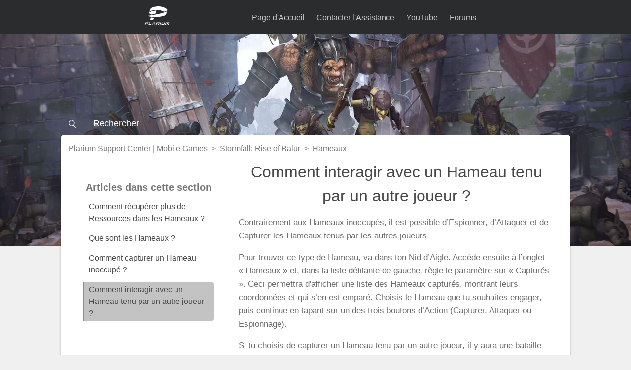

--- FILE ---
content_type: text/html; charset=utf-8
request_url: https://mobile-support.plarium.com/hc/fr/articles/115001152529-Comment-interagir-avec-un-Hameau-tenu-par-un-autre-joueur
body_size: 7458
content:
<!DOCTYPE html>
<html dir="ltr" lang="fr">
<head>
  <meta charset="utf-8" />
  <!-- v26815 -->


  <title>Comment interagir avec un Hameau tenu par un autre joueur ? &ndash; Plarium Support Center | Mobile Games</title>

  <meta name="csrf-param" content="authenticity_token">
<meta name="csrf-token" content="hc:meta:server:SPE1TJ68CS1KgSnbDkAeEKXGVMemZCd4KSU-jFdZGDOUa8efql6obqR9Mkd5lZLQPWQwUCVRXaDiW5h4KO1vtg">

  <meta name="description" content="Contrairement aux Hameaux inoccupés, il est possible d’Espionner, d’Attaquer et de Capturer les Hameaux tenus par les autres joueurs Pour..." /><meta property="og:image" content="https://mobile-support.plarium.com/hc/theming_assets/01HZPFGKRJY2SWJFWHXXE857QD" />
<meta property="og:type" content="website" />
<meta property="og:site_name" content="Plarium Support Center | Mobile Games" />
<meta property="og:title" content="Comment interagir avec un Hameau tenu par un autre joueur ?" />
<meta property="og:description" content="Contrairement aux Hameaux inoccupés, il est possible d’Espionner, d’Attaquer et de Capturer les Hameaux tenus par les autres joueurs
Pour trouver ce type de Hameau, va dans ton Nid d’Aigle. Accède ..." />
<meta property="og:url" content="https://mobile-support.plarium.com/hc/fr/articles/115001152529-Comment-interagir-avec-un-Hameau-tenu-par-un-autre-joueur" />
<link rel="canonical" href="https://mobile-support.plarium.com/hc/fr/articles/115001152529-Comment-interagir-avec-un-Hameau-tenu-par-un-autre-joueur">
<link rel="alternate" hreflang="de" href="https://mobile-support.plarium.com/hc/de/articles/115001152529-Wie-kann-ich-mit-dem-D%C3%B6rfchen-eines-anderen-Spielers-interagieren">
<link rel="alternate" hreflang="en-us" href="https://mobile-support.plarium.com/hc/en-us/articles/115001152529-How-can-I-interact-with-a-Hamlet-held-by-another-player">
<link rel="alternate" hreflang="es" href="https://mobile-support.plarium.com/hc/es/articles/115001152529--C%C3%B3mo-puedo-interactuar-con-un-Caser%C3%ADo-en-poder-de-otro-jugador">
<link rel="alternate" hreflang="fr" href="https://mobile-support.plarium.com/hc/fr/articles/115001152529-Comment-interagir-avec-un-Hameau-tenu-par-un-autre-joueur">
<link rel="alternate" hreflang="it" href="https://mobile-support.plarium.com/hc/it/articles/115001152529-Come-posso-interagire-con-un-Suburbio-in-possesso-di-un-altro-giocatore">
<link rel="alternate" hreflang="ja" href="https://mobile-support.plarium.com/hc/ja/articles/115001152529-%E6%95%B5%E3%83%97%E3%83%AC%E3%82%A4%E3%83%A4%E3%83%BC%E3%81%8C%E5%8D%A0%E9%A0%98%E3%81%97%E3%81%A6%E3%81%84%E3%82%8B%E9%9B%86%E8%90%BD%E3%81%AB%E5%AF%BE%E3%81%97%E3%81%A6%E3%81%A7%E3%81%8D%E3%82%8B%E3%81%93%E3%81%A8%E3%81%AF">
<link rel="alternate" hreflang="ko" href="https://mobile-support.plarium.com/hc/ko/articles/115001152529-%EB%8B%A4%EB%A5%B8-%ED%94%8C%EB%A0%88%EC%9D%B4%EC%96%B4%EC%9D%98-%EB%A7%88%EC%9D%84%EA%B3%BC-%EC%96%B4%EB%96%BB%EA%B2%8C-%EA%B3%B5%EA%B2%A9%ED%95%A0-%EC%88%98-%EC%9E%88%EB%82%98%EC%9A%94">
<link rel="alternate" hreflang="pt" href="https://mobile-support.plarium.com/hc/pt/articles/115001152529-Como-eu-posso-interagir-com-um-Vilarejo-que-%C3%A9-controlado-por-outro-jogador">
<link rel="alternate" hreflang="ru" href="https://mobile-support.plarium.com/hc/ru/articles/115001152529-%D0%92%D0%B7%D0%B0%D0%B8%D0%BC%D0%BE%D0%B4%D0%B5%D0%B9%D1%81%D1%82%D0%B2%D0%B8%D0%B5-%D1%81-%D1%87%D1%83%D0%B6%D0%B8%D0%BC%D0%B8-%D0%A2%D0%B0%D0%B9%D0%BD%D0%B8%D0%BA%D0%B0%D0%BC%D0%B8">
<link rel="alternate" hreflang="x-default" href="https://mobile-support.plarium.com/hc/en-us/articles/115001152529-How-can-I-interact-with-a-Hamlet-held-by-another-player">
<link rel="alternate" hreflang="zh-tw" href="https://mobile-support.plarium.com/hc/zh-tw/articles/115001152529-%E6%80%8E%E6%A0%B7%E5%8F%82%E4%B8%8E%E5%B7%B2%E7%BB%8F%E8%A2%AB%E5%85%B6%E4%BB%96%E7%8E%A9%E5%AE%B6%E5%8D%A0%E9%A2%86%E7%9A%84%E5%B0%8F%E6%9D%91%E5%BA%84%E7%9A%84%E4%BA%92%E5%8A%A8">

  <link rel="stylesheet" href="//static.zdassets.com/hc/assets/application-f34d73e002337ab267a13449ad9d7955.css" media="all" id="stylesheet" />
    <!-- Entypo pictograms by Daniel Bruce — www.entypo.com -->
    <link rel="stylesheet" href="//static.zdassets.com/hc/assets/theming_v1_support-e05586b61178dcde2a13a3d323525a18.css" media="all" />
  <link rel="stylesheet" type="text/css" href="/hc/theming_assets/1281259/2355325/style.css?digest=14508682571420">

  <link rel="icon" type="image/x-icon" href="/hc/theming_assets/01HZPFGKX2E0MHZXFHCKA6QB1N">

    <script src="//static.zdassets.com/hc/assets/jquery-ed472032c65bb4295993684c673d706a.js"></script>
    

  <meta content="width=device-width, initial-scale=1.0, maximum-scale=1.0, user-scalable=0" name="viewport" />

<!-- FONTS ZONE -->
<link href="https://maxcdn.bootstrapcdn.com/font-awesome/4.7.0/css/font-awesome.min.css" rel="stylesheet">
<meta name="robots" content="noindex" />

  <script type="text/javascript" src="/hc/theming_assets/1281259/2355325/script.js?digest=14508682571420"></script>
</head>
<body class="">
  
  
  

  <header class="header">
<div class="header-box">
  <div class="logo">
    <a href="#" class="home-logo">
      <img src="/hc/theming_assets/01HZPFGKRJY2SWJFWHXXE857QD" alt="Logo"></a>
  </div>
  <div class="nav-wrapper">
    <span class="icon-menu"></span>
    <nav class="user-nav" id="user-nav">
            <a href="#" class="home-link">Page d'Accueil</a>
      

      <a id="contact-us" href="https://mobile-support.plarium.com/hc/requests/new">Contacter l'Assistance</a>
      <a href="http://plrm.me/2svBKfU">YouTube</a>
      <a href="https://plarium.com/forum/">Forums</a>
     <!--  -->
     <!-- <a class="submit-a-request" href="/hc/fr/requests/new">Envoyer une demande</a> -->
    </nav>
    <!--   <a class="login" data-auth-action="signin" role="button" rel="nofollow" title="Ouvre une boîte de dialogue" href="/hc/fr/signin?return_to=https%3A%2F%2Fmobile-support.plarium.com%2Fhc%2Ffr%2Farticles%2F115001152529-Comment-interagir-avec-un-Hameau-tenu-par-un-autre-joueur&amp;locale=fr">Connexion</a>
 -->
  </div>
  </div>
</header>

  <main role="main">
    <link rel="stylesheet" href=""/>
<link rel="stylesheet" href=""/>
<script src="https://cdnjs.cloudflare.com/ajax/libs/clipboard.js/2.0.4/clipboard.min.js"></script>
<!-- <script>
$(document).ready(function() {
 
 $.getJSON("/api/v2/help_center/sections/115000350949/articles.json", function(data) { 
 var output = "";

 for (var i in data.articles) {
   output += "<li><a href = '" + data.articles[i].html_url + "' class='sidenav-item ";
   if (data.articles[i].id == 115001152529) { output += 'current-article'; }
   output += "'>" + data.articles[i].title + "</a></li>"; 
 }

  $("#article-list").append(output); // append li
 });
});
</script>
-->

<!-- The Modal -->
<div id="itemModal" class="modal">
  <!-- Modal content -->
  <div class="modal-content animate-top" id="its-article-page">
    <div class="modal-header"><div></div><span id="close-modal" class="close">&times;</span></div>
    <div class="modal-body"></div>
    
  </div>
</div>



<div class="game-bg">
<div class="container">
  
    <section class="news-section"></section>
    
  <section class="search-box">
   
       <form role="search" class="search" data-search="" data-instant="true" autocomplete="off" action="/hc/fr/search" accept-charset="UTF-8" method="get"><input type="hidden" name="utf8" value="&#x2713;" autocomplete="off" /><input type="search" name="query" id="query" placeholder="Rechercher" autocomplete="off" aria-label="Rechercher" /></form>
    </section>

  <div class="article-container sections-wrapper" id="article-container">
    
      <section class="search-box-mech">
       <form role="search" class="search" data-search="" data-instant="true" autocomplete="off" action="/hc/fr/search" accept-charset="UTF-8" method="get"><input type="hidden" name="utf8" value="&#x2713;" autocomplete="off" /><input type="search" name="query" id="query" placeholder="Rechercher" autocomplete="off" aria-label="Rechercher" /></form>
    </section>
    
    <div class="breadcrumbs-nav">
     <ol class="breadcrumbs">
  
    <li title="Plarium Support Center | Mobile Games">
      
        <a href="/hc/fr">Plarium Support Center | Mobile Games</a>
      
    </li>
  
    <li title="Stormfall: Rise of Balur">
      
        <a href="/hc/fr/categories/115000198969-Stormfall-Rise-of-Balur">Stormfall: Rise of Balur</a>
      
    </li>
  
    <li title="Hameaux">
      
        <a href="/hc/fr/sections/115000350949-Hameaux">Hameaux</a>
      
    </li>
  
</ol>

   </div>
    
    
    <div id="mech-article">
      <div id="mech-article-sidebar">
    <section class="article-sidebar section-box">
      <section class="section-articles collapsible-sidebar article-box">
        <h3 class="collapsible-sidebar-title sidenav-title">Articles dans cette section</h3>
        

                <!--    <div class="collapsible-sidebar-body">
            <ul id="article-list"></ul><div> -->
      
    
        <ul>
          
            <li>
              <a href="/hc/fr/articles/360003313711-Comment-r%C3%A9cup%C3%A9rer-plus-de-Ressources-dans-les-Hameaux" class="sidenav-item ">Comment récupérer plus de Ressources dans les Hameaux ?</a>
            </li>
          
            <li>
              <a href="/hc/fr/articles/115001152489-Que-sont-les-Hameaux" class="sidenav-item ">Que sont les Hameaux ?</a>
            </li>
          
            <li>
              <a href="/hc/fr/articles/115001152509-Comment-capturer-un-Hameau-inoccup%C3%A9" class="sidenav-item ">Comment capturer un Hameau inoccupé ?</a>
            </li>
          
            <li>
              <a href="/hc/fr/articles/115001152529-Comment-interagir-avec-un-Hameau-tenu-par-un-autre-joueur" class="sidenav-item current-article">Comment interagir avec un Hameau tenu par un autre joueur ?</a>
            </li>
          
        </ul>
                
      </section>
    </section>
      </div>
      <div id="mech-article-article">
    <article class="article section-box">
      <div class="article-box">
      <header class="article-header">
        <h1 title="Comment interagir avec un Hameau tenu par un autre joueur ?" class="article-title">
          Comment interagir avec un Hameau tenu par un autre joueur ?
          
        </h1>

       <!-- <div class="article-author">
          <div class="avatar article-avatar">
            
            <img src="https://social-support.plarium.com/system/photos/131199669/morgana.png" alt="Avatar" class="user-avatar"/>
          </div>
          <div class="article-meta">
            
              Helga
            

            <ul class="meta-group">
              
                <li class="meta-data"><time datetime="2020-01-29T13:28:59Z" title="2020-01-29T13:28:59Z" data-datetime="relative">29 janvier 2020 13:28</time></li>
                <li class="meta-data">Mise à jour</li>
              
            </ul>
          </div>
        </div> -->
      </header>

      <section class="article-info">
        <div class="article-content">
          <div class="article-body"><p>Contrairement aux Hameaux inoccupés, il est possible d’Espionner, d’Attaquer et de Capturer les Hameaux tenus par les autres joueurs</p>
<p>Pour trouver ce type de Hameau, va dans ton Nid d’Aigle. Accède ensuite à l’onglet « Hameaux » et, dans la liste défilante de gauche, règle le paramètre sur « Capturés ». Ceci permettra d'afficher une liste des Hameaux capturés, montrant leurs coordonnées et qui s’en est emparé. Choisis le Hameau que tu souhaites engager, puis continue en tapant sur un des trois boutons d’Action (Capturer, Attaquer ou Espionnage).</p>
<p>Si tu choisis de capturer un Hameau tenu par un autre joueur, il y aura une bataille entre tes Unités Offensives et les Unités Défensives de l’autre joueur pour ce Hameau. Si tu gagnes, tes Unités Offensives reviendront dans tes Catacombes et tes Unités Défensives resteront pour récupérer des Ressources. Si tu perds, tes Unités survivantes reviendront dans ton Château, mais resteront à l’extérieur de tes Catacombes.</p>
<p>Si un Ennemi s’empare d'un Hameau que tu tiens, toutes les Unités survivantes reviendront les mains vides dans ton Château. Elles ne récupéreront aucune Ressource.</p>
<p>Lorsque tu attaques un Hameau, il est recommandé de n'envoyer que des Unités Offensives. Contrairement aux mécaniques de capture, si tu attaques un Hameau avec des Unités Offensives et Défensives, tes Unités Défensives PARTICIPERONT à la bataille et souffriront certainement de lourdes pertes.<br />Attaquer les Hameaux des autres joueurs ne te permettra pas de récupérer des Ressources dans ce Hameau. Cependant, tu gagneras des Points d’Expérience et des Points de Classement pour les Attaques, ainsi que des Points de Tournoi s'il y a un Tournoi de Hameaux actif. Aucune de tes Unités ne restera en garnison dans le Hameau si tu l’attaques ; toutes les Unités survivantes sont renvoyées vers ton Château immédiatement après la bataille.</p>
<p>Lorsque tu recherches des Hameaux Capturés, n'oublie pas que :</p>
<p>- tu ne peux pas engager de Hameaux tenus par les membres de ta Ligue. Si deux membres d'une même Ligue envoient leurs Unités vers le même Hameau, le joueur qui arrive le premier sera le seul à pouvoir engager ce Hameau. Les Unités de l’autre joueur seront renvoyées vers son Château sans livrer bataille.</p>
<p>- tu ne peux pas envoyer de Renforts dans des Hameaux contrôlés par d'autres joueurs, sauf s'ils appartiennent à ta Ligue.</p></div>

          <div class="article-attachments">
            <ul class="attachments">
              
            </ul>
          </div>
        </div>
      </section>

      <footer>
        <div class="article-footer">
          <div class="article-share">
  <ul class="share">
    <li><a href="https://www.facebook.com/share.php?title=Comment+interagir+avec+un+Hameau+tenu+par+un+autre+joueur+%3F&u=https%3A%2F%2Fmobile-support.plarium.com%2Fhc%2Ffr%2Farticles%2F115001152529-Comment-interagir-avec-un-Hameau-tenu-par-un-autre-joueur" class="share-facebook">Facebook</a></li>
    <li><a href="https://twitter.com/share?lang=fr&text=Comment+interagir+avec+un+Hameau+tenu+par+un+autre+joueur+%3F&url=https%3A%2F%2Fmobile-support.plarium.com%2Fhc%2Ffr%2Farticles%2F115001152529-Comment-interagir-avec-un-Hameau-tenu-par-un-autre-joueur" class="share-twitter">Twitter</a></li>
    <li><a href="https://www.linkedin.com/shareArticle?mini=true&source=Plarium+Support+Center+%7C+Mobile+Games&title=Comment+interagir+avec+un+Hameau+tenu+par+un+autre+joueur+%3F&url=https%3A%2F%2Fmobile-support.plarium.com%2Fhc%2Ffr%2Farticles%2F115001152529-Comment-interagir-avec-un-Hameau-tenu-par-un-autre-joueur" class="share-linkedin">LinkedIn</a></li>
  </ul>

</div>
          
        </div>
        
          <div class="article-votes">
            <span class="article-votes-question">Cet article vous a-t-il été utile ?</span>
            <div class="article-votes-controls" role='radiogroup'>
              
              <a class="button article-vote article-vote-up" data-helper="vote" data-item="article" data-type="up" data-id="115001152529" data-upvote-count="9" data-vote-count="17" data-vote-sum="1" data-vote-url="/hc/fr/articles/115001152529/vote" data-value="null" data-label="Utilisateurs qui ont trouvé cela utile : 9 sur 17" data-selected-class="null" aria-selected="false" role="radio" rel="nofollow" title="Oui" href="#"></a>
              <a class="button article-vote article-vote-down" data-helper="vote" data-item="article" data-type="down" data-id="115001152529" data-upvote-count="9" data-vote-count="17" data-vote-sum="1" data-vote-url="/hc/fr/articles/115001152529/vote" data-value="null" data-label="Utilisateurs qui ont trouvé cela utile : 9 sur 17" data-selected-class="null" aria-selected="false" role="radio" rel="nofollow" title="Non" href="#"></a>
            </div>
            <small class="article-votes-count">
              <span class="article-vote-label" data-helper="vote" data-item="article" data-type="label" data-id="115001152529" data-upvote-count="9" data-vote-count="17" data-vote-sum="1" data-vote-url="/hc/fr/articles/115001152529/vote" data-value="null" data-label="Utilisateurs qui ont trouvé cela utile : 9 sur 17">Utilisateurs qui ont trouvé cela utile : 9 sur 17</span>
            </small>
          </div>
        

        <div class="article-more-questions">
          Vous avez d’autres questions ? <a href="/hc/fr/requests/new">Envoyer une demande</a>
        </div>
        <div class="article-return-to-top">
          <a href="#article-container">Retour en haut<span class="icon-arrow-up"></span></a>
        </div>
      </footer>

      <section class="article-relatives">
        <div data-recent-articles></div>
              </section>
       </div>
    </article>
        </div>
    </div>
  </div>
</div>
</div>


  </main>

  <footer class="footer">
  <div class="footer-inner">
    <a class="footer-home">Plarium Support Center | Mobile Games</a>
    	<a href="https://company.plarium.com/en/terms/terms-of-use/" target="_blank" class="grid-terms">Conditions d’utilisation</a>
<a href="https://company.plarium.com/en/terms/privacy-and-cookie-policy/" target="_blank" class="grid-privacy">Politique de confidentialite et en matiere de cookies</a>
<a href="https://company.plarium.com/en/terms/refund-policy/" target="_blank" class="grid-refund">Politique de remboursement</a>

    <div class="footer-language-selector">
      
        <div class="dropdown language-selector" aria-haspopup="true">
          <a class="dropdown-toggle">
            Français
          </a>
          <span class="dropdown-menu dropdown-menu-end" role="menu">
            
              <a href="/hc/change_language/de?return_to=%2Fhc%2Fde%2Farticles%2F115001152529-Wie-kann-ich-mit-dem-D%25C3%25B6rfchen-eines-anderen-Spielers-interagieren" dir="ltr" rel="nofollow" role="menuitem">
                Deutsch
              </a>
            
              <a href="/hc/change_language/en-us?return_to=%2Fhc%2Fen-us%2Farticles%2F115001152529-How-can-I-interact-with-a-Hamlet-held-by-another-player" dir="ltr" rel="nofollow" role="menuitem">
                English (US)
              </a>
            
              <a href="/hc/change_language/es?return_to=%2Fhc%2Fes%2Farticles%2F115001152529--C%25C3%25B3mo-puedo-interactuar-con-un-Caser%25C3%25ADo-en-poder-de-otro-jugador" dir="ltr" rel="nofollow" role="menuitem">
                Español
              </a>
            
              <a href="/hc/change_language/it?return_to=%2Fhc%2Fit%2Farticles%2F115001152529-Come-posso-interagire-con-un-Suburbio-in-possesso-di-un-altro-giocatore" dir="ltr" rel="nofollow" role="menuitem">
                Italiano
              </a>
            
              <a href="/hc/change_language/ja?return_to=%2Fhc%2Fja%2Farticles%2F115001152529-%25E6%2595%25B5%25E3%2583%2597%25E3%2583%25AC%25E3%2582%25A4%25E3%2583%25A4%25E3%2583%25BC%25E3%2581%258C%25E5%258D%25A0%25E9%25A0%2598%25E3%2581%2597%25E3%2581%25A6%25E3%2581%2584%25E3%2582%258B%25E9%259B%2586%25E8%2590%25BD%25E3%2581%25AB%25E5%25AF%25BE%25E3%2581%2597%25E3%2581%25A6%25E3%2581%25A7%25E3%2581%258D%25E3%2582%258B%25E3%2581%2593%25E3%2581%25A8%25E3%2581%25AF" dir="ltr" rel="nofollow" role="menuitem">
                日本語
              </a>
            
              <a href="/hc/change_language/ko?return_to=%2Fhc%2Fko%2Farticles%2F115001152529-%25EB%258B%25A4%25EB%25A5%25B8-%25ED%2594%258C%25EB%25A0%2588%25EC%259D%25B4%25EC%2596%25B4%25EC%259D%2598-%25EB%25A7%2588%25EC%259D%2584%25EA%25B3%25BC-%25EC%2596%25B4%25EB%2596%25BB%25EA%25B2%258C-%25EA%25B3%25B5%25EA%25B2%25A9%25ED%2595%25A0-%25EC%2588%2598-%25EC%259E%2588%25EB%2582%2598%25EC%259A%2594" dir="ltr" rel="nofollow" role="menuitem">
                한국어
              </a>
            
              <a href="/hc/change_language/pt?return_to=%2Fhc%2Fpt%2Farticles%2F115001152529-Como-eu-posso-interagir-com-um-Vilarejo-que-%25C3%25A9-controlado-por-outro-jogador" dir="ltr" rel="nofollow" role="menuitem">
                Português
              </a>
            
              <a href="/hc/change_language/ru?return_to=%2Fhc%2Fru%2Farticles%2F115001152529-%25D0%2592%25D0%25B7%25D0%25B0%25D0%25B8%25D0%25BC%25D0%25BE%25D0%25B4%25D0%25B5%25D0%25B9%25D1%2581%25D1%2582%25D0%25B2%25D0%25B8%25D0%25B5-%25D1%2581-%25D1%2587%25D1%2583%25D0%25B6%25D0%25B8%25D0%25BC%25D0%25B8-%25D0%25A2%25D0%25B0%25D0%25B9%25D0%25BD%25D0%25B8%25D0%25BA%25D0%25B0%25D0%25BC%25D0%25B8" dir="ltr" rel="nofollow" role="menuitem">
                Русский
              </a>
            
              <a href="/hc/change_language/uk?return_to=%2Fhc%2Fuk" dir="ltr" rel="nofollow" role="menuitem">
                Українська
              </a>
            
              <a href="/hc/change_language/zh-cn?return_to=%2Fhc%2Fzh-cn" dir="ltr" rel="nofollow" role="menuitem">
                简体中文
              </a>
            
              <a href="/hc/change_language/zh-tw?return_to=%2Fhc%2Fzh-tw" dir="ltr" rel="nofollow" role="menuitem">
                繁體中文
              </a>
            
          </span>
        </div>
      
    </div>
  </div>
</footer>



  <!-- / -->

  
  <script src="//static.zdassets.com/hc/assets/fr.0dd1679dd59e8b3f1b49.js"></script>
  <script src="https://plariumsupport.zendesk.com/auth/v2/host/without_iframe.js" data-brand-id="2355325" data-return-to="https://mobile-support.plarium.com/hc/fr/articles/115001152529-Comment-interagir-avec-un-Hameau-tenu-par-un-autre-joueur" data-theme="hc" data-locale="fr" data-auth-origin="2355325,true,true"></script>

  <script type="text/javascript">
  /*

    Greetings sourcecode lurker!

    This is for internal Zendesk and legacy usage,
    we don't support or guarantee any of these values
    so please don't build stuff on top of them.

  */

  HelpCenter = {};
  HelpCenter.account = {"subdomain":"plariumsupport","environment":"production","name":"Plarium Support Center"};
  HelpCenter.user = {"identifier":"da39a3ee5e6b4b0d3255bfef95601890afd80709","email":null,"name":"","role":"anonymous","avatar_url":"https://assets.zendesk.com/hc/assets/default_avatar.png","is_admin":false,"organizations":[],"groups":[]};
  HelpCenter.internal = {"asset_url":"//static.zdassets.com/hc/assets/","web_widget_asset_composer_url":"https://static.zdassets.com/ekr/snippet.js","current_session":{"locale":"fr","csrf_token":"hc:hcobject:server:IILJWFzxH08vJLWDCQLYT_Z7eV99UkD1JNxaosiW3tX8GDuLaBO-DMHYrh9-11SPbtkdyP5nOi3vovxWtyKpUA","shared_csrf_token":null},"usage_tracking":{"event":"article_viewed","data":"[base64]","url":"https://mobile-support.plarium.com/hc/activity"},"current_record_id":"115001152529","current_record_url":"/hc/fr/articles/115001152529-Comment-interagir-avec-un-Hameau-tenu-par-un-autre-joueur","current_record_title":"Comment interagir avec un Hameau tenu par un autre joueur ?","current_text_direction":"ltr","current_brand_id":2355325,"current_brand_name":"Plarium Support Center | Mobile Games","current_brand_url":"https://plarium-mobile-support.zendesk.com","current_brand_active":true,"current_path":"/hc/fr/articles/115001152529-Comment-interagir-avec-un-Hameau-tenu-par-un-autre-joueur","show_autocomplete_breadcrumbs":true,"user_info_changing_enabled":false,"has_user_profiles_enabled":false,"has_end_user_attachments":true,"user_aliases_enabled":false,"has_anonymous_kb_voting":true,"has_multi_language_help_center":true,"show_at_mentions":false,"embeddables_config":{"embeddables_web_widget":false,"embeddables_help_center_auth_enabled":false,"embeddables_connect_ipms":false},"answer_bot_subdomain":"static","gather_plan_state":"subscribed","has_article_verification":true,"has_gather":true,"has_ckeditor":false,"has_community_enabled":false,"has_community_badges":true,"has_community_post_content_tagging":false,"has_gather_content_tags":true,"has_guide_content_tags":true,"has_user_segments":true,"has_answer_bot_web_form_enabled":false,"has_garden_modals":false,"theming_cookie_key":"hc-da39a3ee5e6b4b0d3255bfef95601890afd80709-2-preview","is_preview":false,"has_search_settings_in_plan":true,"theming_api_version":1,"theming_settings":{"brand_color":"rgba(255, 255, 255, 1)","brand_text_color":"#FFFFFF","text_color":"rgba(255, 255, 255, 1)","link_color":"rgba(183, 222, 232, 1)","background_color":"rgba(0, 0, 0, 1)","instant_search":true,"scoped_kb_search":true,"scoped_community_search":true,"heading_font":"-apple-system, BlinkMacSystemFont, 'Segoe UI', Helvetica, Arial, sans-serif","text_font":"-apple-system, BlinkMacSystemFont, 'Segoe UI', Helvetica, Arial, sans-serif","logo":"/hc/theming_assets/01HZPFGKRJY2SWJFWHXXE857QD","favicon":"/hc/theming_assets/01HZPFGKX2E0MHZXFHCKA6QB1N","homepage_background_image":"/hc/theming_assets/01HZPFGM3XBAYH9SY6N2N0QJDW","community_background_image":"/hc/theming_assets/01HZPFGM9KCC9NXYNFZEK96QQT","community_image":"/hc/theming_assets/01HZPFGMF9C129V3XNYDHZR85E"},"has_pci_credit_card_custom_field":true,"help_center_restricted":false,"is_assuming_someone_else":false,"flash_messages":[],"user_photo_editing_enabled":true,"user_preferred_locale":"en-us","base_locale":"fr","login_url":"/hc/fr/signin?return_to=https%3A%2F%2Fmobile-support.plarium.com%2Fhc%2Ffr%2Farticles%2F115001152529-Comment-interagir-avec-un-Hameau-tenu-par-un-autre-joueur","has_alternate_templates":true,"has_custom_statuses_enabled":false,"has_hc_generative_answers_setting_enabled":true,"has_generative_search_with_zgpt_enabled":false,"has_suggested_initial_questions_enabled":false,"has_guide_service_catalog":true,"has_service_catalog_search_poc":false,"has_service_catalog_itam":false,"has_csat_reverse_2_scale_in_mobile":false,"has_knowledge_navigation":false,"has_unified_navigation":false,"has_csat_bet365_branding":false,"version":"v26815","dev_mode":false};
</script>

  
  <script src="//static.zdassets.com/hc/assets/moment-3b62525bdab669b7b17d1a9d8b5d46b4.js"></script>
  <script src="//static.zdassets.com/hc/assets/hc_enduser-c304a59cc4910c22eff1a91d3767ba6e.js"></script>
  
  
</body>
</html>

--- FILE ---
content_type: text/javascript; charset=utf-8
request_url: https://mobile-support.plarium.com/hc/theming_assets/1281259/2355325/script.js?digest=14508682571420
body_size: 10073
content:
/*
 * jQuery v1.9.1 included
 */

$(document).ready(function() {
  
  //change link language for interaction between HC and portal
	var lang = $('html').attr('lang').toLowerCase().split('-')[0];
	var supLink = "https://plarium.com/" + lang + "/support/";
  var mobileSFM = window.location.href.toString()
if (lang == "uk" && mobileSFM.includes("115000198969")) {
  
    window.location.href = "https://social-support.plarium.com/hc/en-us/categories/5253221471004";
}
  if (window.location.href.length <= 44) {
    console.log('true');
    window.location.href = "https://plarium.com/" + lang + "/support/";
  }
  
  
  populateTicketFields(360000049832);
  populateTicketFields(360000007492);
  
  
   //---------------------- REORDERING FIELDS ---------------------- //   
   
  // FORM: I'M HAVING TROUBLE LOGGING
      // Please specify the issue you're experiencing
$('.request_custom_fields_33383205').insertBefore('.request_subject');  
$('.request_custom_fields_33383205').insertBefore('.request_anonymous_requester_email');
  
        // Plarium Play Form
$('.request_custom_fields_360002939820').insertBefore('.request_subject');  
$('.request_custom_fields_360002939820').insertBefore('.request_anonymous_requester_email');
  // $('.request_anonymous_requester_email').insertAfter('.request_subject');

   // FORM: I FORGOT MY AUTHENTIFICATION DATA 
      // Please select the data you forgot
$('.request_custom_fields_33253249').insertBefore('.request_subject');  
$('.request_custom_fields_33253249').insertBefore('.request_anonymous_requester_email'); 
  
  // FORM: I FORGOT MY AUTHENTIFICATION DATA 
      // Please select which best applies to you
$('.request_custom_fields_36149609').insertBefore('.request_subject');  
$('.request_custom_fields_36149609').insertBefore('.request_anonymous_requester_email'); 
  
   // FORM: I HAVE A QUESTION ABOUT MY ACCOUNT SETTINGS
      //What is your question about?
$('.request_custom_fields_33254309').insertBefore('.request_subject');   
$('.request_custom_fields_33254309').insertBefore('.request_anonymous_requester_email');

  // FORM: I WOULD LIKE TO REPORT A VIOLATION 
     //What kind of violation would you like to report?
 $('.request_custom_fields_33252629').insertBefore('.request_subject');
$('.request_custom_fields_33252629').insertBefore('.request_anonymous_requester_email'); 
  
   // FORM: I CANNOT FIND MY REWARD FOR AN EVENT
      // Please select the type of the event
$('.request_custom_fields_33381845').insertBefore('.request_subject');
$('.request_custom_fields_33381845').insertBefore('.request_anonymous_requester_email'); 
  
     // Date when you should have get the reward
$('.request_custom_fields_33251949').insertBefore('.request_subject');
$('.request_custom_fields_33251949').insertBefore('.request_anonymous_requester_email');
  
      // Tournament name
$('.request_custom_fields_33251989').insertBefore('.request_subject');
$('.request_custom_fields_33251989').insertBefore('.request_anonymous_requester_email');  
  
   // Ranking type:
$('.request_custom_fields_33381885').insertBefore('.request_subject');
$('.request_custom_fields_33381885').insertBefore('.request_anonymous_requester_email'); 
  
   // Quest name:
$('.request_custom_fields_33252289').insertBefore('.request_subject');
$('.request_custom_fields_33252289').insertBefore('.request_anonymous_requester_email'); 
  
     // Day of Daily Crew Roster for which you didn't get the reward
$('.request_custom_fields_33267409').insertBefore('.request_subject');
$('.request_custom_fields_33267409').insertBefore('.request_anonymous_requester_email'); 
  
  // Expected reward
$('.request_custom_fields_33381865').insertBefore('.request_subject');
$('.request_custom_fields_33381865').insertBefore('.request_anonymous_requester_email');  
  
   // I HAVE ANOTHER PAYMENT QUESTION
      // Please select which best applies to you
$('.request_custom_fields_33262125').insertBefore('.request_subject');  
$('.request_custom_fields_33262125').insertBefore('.request_anonymous_requester_email'); 
  
  // FORM: I DID NOT RECEIVE MY PURCHASE
     // What did you purchase?
$('.request_custom_fields_32793385').insertBefore('.request_subject');  
$('.request_custom_fields_32793385').insertBefore('.request_anonymous_requester_email');  
  
     // What is missing?
$('.request_custom_fields_33124289').insertBefore('.request_subject');  
$('.request_custom_fields_33124289').insertBefore('.request_anonymous_requester_email');  
  
     // Which items/units are missing? 
$('.request_custom_fields_33187329').insertBefore('.request_subject');  
$('.request_custom_fields_33187329').insertBefore('.request_anonymous_requester_email');
  
   // Which items/units are missing? (2) 
$('.request_custom_fields_36227949').insertBefore('.request_subject');  
$('.request_custom_fields_36227949').insertBefore('.request_anonymous_requester_email');
  
    // Special Offer name and its content 
$('.request_custom_fields_33187509').insertBefore('.request_subject');  
$('.request_custom_fields_33187509').insertBefore('.request_anonymous_requester_email');
  
    // How much in-game currency did you expect to receive? 
$('.request_custom_fields_33277465').insertBefore('.request_subject');  
$('.request_custom_fields_33277465').insertBefore('.request_anonymous_requester_email');
  
  // Purchase Date
$('.request_custom_fields_33139089').insertBefore('.request_subject');  
$('.request_custom_fields_33139089').insertBefore('.request_anonymous_requester_email'); 
  
    // Purchase Date(2)
$('.request_custom_fields_36227969').insertBefore('.request_subject');  
$('.request_custom_fields_36227969').insertBefore('.request_anonymous_requester_email'); 
  
     // Paid Amount
$('.request_custom_fields_33263005').insertBefore('.request_subject');  
$('.request_custom_fields_33263005').insertBefore('.request_anonymous_requester_email'); 
  
  
  // FORM: I CANNOT MAKE A PAYMENT
      // Please select which best applies to you
$('.request_custom_fields_33124769').insertBefore('.request_subject');  
$('.request_custom_fields_33124769').insertBefore('.request_anonymous_requester_email'); 

      // Latest attempt date
$('.request_custom_fields_33138209').insertBefore('.request_subject');  
$('.request_custom_fields_33138209').insertBefore('.request_anonymous_requester_email'); 
  
   // Payment method
$('.request_custom_fields_33125689').insertBefore('.request_subject');  
$('.request_custom_fields_33125689').insertBefore('.request_anonymous_requester_email'); 
  
  // Payment method
$('.request_custom_fields_33276865').insertBefore('.request_subject');  
$('.request_custom_fields_33276865').insertBefore('.request_anonymous_requester_email'); 
  
  
  
   //SELECT A GAME
$('.request_custom_fields_39172269').insertBefore('.request_subject');
$('.request_custom_fields_39172269').insertBefore('.request_anonymous_requester_email');  
  

  
    // Server(TDR)
$('.request_custom_fields_39172749').insertBefore('.request_subject');
$('.request_custom_fields_39172749').insertBefore('.request_anonymous_requester_email');    
 
    // Server(SFM) 
$('.request_custom_fields_39172569').insertBefore('.request_subject');
$('.request_custom_fields_39172569').insertBefore('.request_anonymous_requester_email'); 
  
  // Server(UMM) 
$('.request_custom_fields_40063365').insertBefore('.request_subject');
$('.request_custom_fields_40063365').insertBefore('.request_anonymous_requester_email'); 
  
      // coordinates
$('.request_custom_fields_43949425').insertBefore('.request_subject');
$('.request_anonymous_requester_email').insertAfter('.request_subject');
  
     // Violator's in-game coordinates
$('.request_custom_fields_33252649').insertBefore('.request_subject');
$('.request_custom_fields_33252649').insertBefore('.request_anonymous_requester_email');  
  
   // FORM: LOST CURRENCY
$('.request_custom_fields_33380725').insertBefore('.request_description');
$('.request_custom_fields_33250849').insertBefore('.request_description');
    
  
  // FORM: LOST UNITS
$('.request_custom_fields_33247569').insertBefore('.request_description');
$('.request_custom_fields_33378785').insertBefore('.request_description');
  
  

    
   // FORM: LOST ITEMS
$('.request_custom_fields_33250869').insertBefore('.request_description');

  
  $('.home-logo').attr('href', supLink);
  $('.breadcrumbs li:first-child a').attr("href", supLink);
  $('.return-home').attr("href", supLink);
  $('.home-link').attr("href", supLink);
  $('.footer-home').attr("href", supLink);
  
  // social share popups
  $(".share a").click(function(e) {
    e.preventDefault();
    window.open(this.href, "", "height = 500, width = 500");
  });

  // show form controls when the textarea receives focus or backbutton is used and value exists
  var $commentContainerTextarea = $(".comment-container textarea"),
    $commentContainerFormControls = $(".comment-form-controls, .comment-ccs");

  $commentContainerTextarea.one("focus", function() {
    $commentContainerFormControls.show();
  });

  if ($commentContainerTextarea.val() !== "") {
    $commentContainerFormControls.show();
  }

  // Expand Request comment form when Add to conversation is clicked
  var $showRequestCommentContainerTrigger = $(".request-container .comment-container .comment-show-container"),
    $requestCommentFields = $(".request-container .comment-container .comment-fields"),
    $requestCommentSubmit = $(".request-container .comment-container .request-submit-comment");

  $showRequestCommentContainerTrigger.on("click", function() {
    $showRequestCommentContainerTrigger.hide();
    $requestCommentFields.show();
    $requestCommentSubmit.show();
    $commentContainerTextarea.focus();
  });

  // Mark as solved button
  var $requestMarkAsSolvedButton = $(".request-container .mark-as-solved:not([data-disabled])"),
    $requestMarkAsSolvedCheckbox = $(".request-container .comment-container input[type=checkbox]"),
    $requestCommentSubmitButton = $(".request-container .comment-container input[type=submit]");

  $requestMarkAsSolvedButton.on("click", function () {
    $requestMarkAsSolvedCheckbox.attr("checked", true);
    $requestCommentSubmitButton.prop("disabled", true);
    $(this).attr("data-disabled", true).closest("form").submit();
  });

  // Change Mark as solved text according to whether comment is filled
  var $requestCommentTextarea = $(".request-container .comment-container textarea");

  $requestCommentTextarea.on("keyup", function() {
    if ($requestCommentTextarea.val() !== "") {
      $requestMarkAsSolvedButton.text($requestMarkAsSolvedButton.data("solve-and-submit-translation"));
      $requestCommentSubmitButton.prop("disabled", false);
    } else {
      $requestMarkAsSolvedButton.text($requestMarkAsSolvedButton.data("solve-translation"));
      $requestCommentSubmitButton.prop("disabled", true);
    }
  });

  // Disable submit button if textarea is empty
  if ($requestCommentTextarea.val() === "") {
    $requestCommentSubmitButton.prop("disabled", true);
  }

  // Submit requests filter form in the request list page
  $("#request-status-select, #request-organization-select")
    .on("change", function() {
      search();
    });

  // Submit requests filter form in the request list page
  $("#quick-search").on("keypress", function(e) {
    if (e.which === 13) {
      search();
    }
  });

  function search() {
    window.location.search = $.param({
      query: $("#quick-search").val(),
      status: $("#request-status-select").val(),
      organization_id: $("#request-organization-select").val()
    });
  }

  $(".header .icon-menu").on("click", function(e) {
    e.stopPropagation();
    var menu = document.getElementById("user-nav");
    var isExpanded = menu.getAttribute("aria-expanded") === "true";
    menu.setAttribute("aria-expanded", !isExpanded);
  });

  if ($("#user-nav").children().length === 0) {
    $(".header .icon-menu").hide();
  }

  // Submit organization form in the request page
  $("#request-organization select").on("change", function() {
    this.form.submit();
  });

  // Toggles expanded aria to collapsible elements
  $(".collapsible-nav, .collapsible-sidebar").on("click", function(e) {
    e.stopPropagation();
    var isExpanded = this.getAttribute("aria-expanded") === "true";
    this.setAttribute("aria-expanded", !isExpanded);
  });
  
	// Change styles of the categories  
  var $category_name = $("ol.breadcrumbs li:nth-child(2)").attr("title");
  console.log($category_name);
      $categoryBackground = $('.game-bg');
      $sectionWrapper = $('.sections-wrapper');
      $sectionBox = $('.section-box');
      $latestNews = $('#latest-news');
      $guides = $('#guides');
      $main = $('main');
      $card = $('.card, .article-card, .article-box');
  		$breadcrumbs = $('.breadcrumbs-nav');
  		$sidenavHover = $('.sidenav-item');
  		$sidenavArticle = $('.sidenav-item.current-article');
  		$articleVote = $('.article-vote');
  	  $detectSection = window.location.href;
  console.log($category_name);
      $("div.section-box-content h3").each(function(index, value){
    var classToAdd = $(this).text().toLowerCase().split(' ').join('-').split('&').join('and').split(',').join('-');
    $(this).wrap( "<div class='h2-for-section" + index + "'></div>" );
    $(this).attr('id', "h2-for-section" + index);
});
  
  if ($category_name == "Soldiers Inc: Mobile Warfare") {
    $categoryBackground.addClass("bg-umm");
    $sectionWrapper.addClass("wrapper-color-umm");
    $sectionBox.addClass("box-color-umm");
    $latestNews.addClass("news-img-umm");
    $guides.addClass("guide-img-umm");
    $card.addClass("card-color-umm");
    $breadcrumbs.addClass("breadcrumbs-nav-umm");
    $sidenavHover.addClass("sidenav-item-mm");
    $sidenavArticle.addClass("sidenav-current-article-mm");
    $articleVote.addClass("article-vote-mm");
    //$('.community-enabled').attr("background-color", "rgb(240, 240, 240)");
    $('.community-enabled').addClass('bg-color-str');
    $('.game-bg').addClass("game-bg-str");
    $('.game-bg-str').removeClass('game-bg');
    
    $('.community-enabled').addClass('bg-color-str');
    $(".footer").addClass('footer-color-str');
    $(".header").addClass('footer-color-str');
    $('.game-bg').addClass("game-bg-str");
    $('.game-bg-str').removeClass('game-bg');
    $('.sections-wrapper').addClass('sections-wrapper-str');
    $('.sections-wrapper-str').removeClass('sections-wrapper');
    $('.container').addClass('container-str');
    $('.container-str').removeClass('container');
    $('.section-box').addClass('section-box-str');
    $('.section-box-str').removeClass('section-box');
    $('.section-box-img').remove();
    
    $('.card-article-list-item').addClass('card-article-list-item-str');
    $('.card-article-list-item-str').removeClass('card-article-list-item');
    $('.collapsible-sidebar').addClass('collapsible-sidebar-str');
    $('.collapsible-sidebar-str').removeClass('collapsible-sidebar');
    $('.article-sidebar').addClass('article-sidebar-str');
    $('.article-sidebar-str').removeClass('article-sidebar');
    $('.card-1-2').addClass('card-1-2-str');
    $('.card-1-2-str').removeClass('card-1-2');
    $('.collapsible-sidebar-title').addClass('collapsible-sidebar-title-str');
    $('.collapsible-sidebar-title-str').removeClass('collapsible-sidebar-title');
    $('.sidenav-item').addClass('sidenav-item-str');
    $('.sidenav-item-str').removeClass('sidenav-item');
    $('.see-all').addClass('see-all-str');
    $('.see-all-str').removeClass('see-all');
    $('.article-title').addClass('article-title-str');
    $('.article-title-str').removeClass('article-title');
    $('.article-box').addClass('article-box-str');
    $('.article-box-str').removeClass('article-box');
    $('.article-vote').addClass('article-vote-str');
    $('.article-vote-str').removeClass('article-vote');
    $('.article-sidebar-item').addClass('article-sidebar-item-str');
    $('.article-sidebar-item-str').removeClass('article-sidebar-item');
    $('.recent-articles').addClass('recent-articles-str');
    $('.recent-articles-str').removeClass('recent-articles');
    $('.article-card').addClass('article-card-str');
    $('.article-card-str').removeClass('article-card');
    $('.article-date').addClass('article-date-str');
    $('.article-date-str').removeClass('article-date');
    $('.breadcrumbs').addClass('breadcrumbs-str');
    $('.breadcrumbs-str').removeClass('breadcrumbs');
    $('.breadcrumbs-nav-li').addClass('breadcrumbs-nav-str-li');
    $('.breadcrumbs-nav-str-li').removeClass('breadcrumbs-nav-li');
    $('.section-title').remove();
    $('.search-box.island').remove();
    $('.search-results-subheading').remove();
    $('.card.column').addClass('card-column-str');
    $('.card-column-str').removeClass('card.column');
    $('.search-box-mech').remove();
    $('.article-container .box-color-umm').unwrap();
    $('#mech-article').css('display', 'flex');
    
		$("#section-360003698091").click(function(){
  $('html,body').animate({scrollTop: $(".h2-for-section0").offset().top - 120},'slow');
});    
		$("#section-360000222552").click(function(){
  $('html,body').animate({scrollTop: $(".h2-for-section1").offset().top - 120},'slow');
});    
		$("#section-360000055092").click(function(){
  $('html,body').animate({scrollTop: $(".h2-for-section2").offset().top - 120},'slow');
});    
    $("#section-115000913269").click(function(){
  $('html,body').animate({scrollTop: $(".h2-for-section3").offset().top - 120},'slow');
});    
    $("#section-115000359949").click(function(){
  $('html,body').animate({scrollTop: $(".h2-for-section4").offset().top - 120},'slow');
});    
     $("#section-115000455572").click(function(){
  $('html,body').animate({scrollTop: $(".h2-for-section5").offset().top - 120},'slow');
});   
     $("#section-115000359969").click(function(){
  $('html,body').animate({scrollTop: $(".h2-for-section6").offset().top - 120},'slow');
});   
     $("#section-115000367905").click(function(){
  $('html,body').animate({scrollTop: $(".h2-for-section7").offset().top - 120},'slow');
});   
     $("#section-115000359989").click(function(){
  $('html,body').animate({scrollTop: $(".h2-for-section8").offset().top - 120},'slow');
});   
     $("#section-115000360009").click(function(){
  $('html,body').animate({scrollTop: $(".h2-for-section9").offset().top - 120},'slow');
});   
     $("#section-115000360029").click(function(){
  $('html,body').animate({scrollTop: $(".h2-for-section10").offset().top - 120},'slow');
});   
     $("#section-115000367925").click(function(){
  $('html,body').animate({scrollTop: $(".h2-for-section11").offset().top - 120},'slow');
});   
     $("#section-115000367945").click(function(){
  $('html,body').animate({scrollTop: $(".h2-for-section12").offset().top - 120},'slow');
});   
     $("#section-115000360049").click(function(){
  $('html,body').animate({scrollTop: $(".h2-for-section13").offset().top - 120},'slow');
});   
     $("#section-360000057331").click(function(){
  $('html,body').animate({scrollTop: $(".h2-for-section14").offset().top - 120},'slow');
});   
     $("#section-115000564969").click(function(){
  $('html,body').animate({scrollTop: $(".h2-for-section15").offset().top - 120},'slow');
}); 
    
    
  } else if ($category_name == "Stormfall: Rise of Balur" ) {
    $categoryBackground.addClass("bg-sfm");
    $sectionWrapper.addClass("wrapper-color-sfm");
    $sectionBox.addClass("box-color-sfm");
    $latestNews.addClass("news-img-sfm");
    $guides.addClass("guide-img-sfm");
    $card.addClass("card-color-sfm");
    $breadcrumbs.addClass("breadcrumbs-nav-sfm");
    $sidenavHover.addClass("sidenav-item-sfm");
    $sidenavArticle.addClass("sidenav-current-article-sfm");
    $articleVote.addClass("article-vote-sfm");
    
    $('.community-enabled').addClass('bg-color-str');
    $(".footer").addClass('footer-color-str');
    $(".header").addClass('footer-color-str');
    $('.game-bg').addClass("game-bg-str");
    $('.game-bg-str').removeClass('game-bg');
    $('.sections-wrapper').addClass('sections-wrapper-str');
    $('.sections-wrapper-str').removeClass('sections-wrapper');
    $('.container').addClass('container-str');
    $('.container-str').removeClass('container');
    $('.section-box').addClass('section-box-str');
    $('.section-box-str').removeClass('section-box');
    $('.section-box-img').remove();

     $('.card-article-list-item').addClass('card-article-list-item-str');
    $('.card-article-list-item-str').removeClass('card-article-list-item');
    $('.collapsible-sidebar').addClass('collapsible-sidebar-str');
    $('.collapsible-sidebar-str').removeClass('collapsible-sidebar');
    $('.article-sidebar').addClass('article-sidebar-str');
    $('.article-sidebar-str').removeClass('article-sidebar');
    $('.card-1-2').addClass('card-1-2-str');
    $('.card-1-2-str').removeClass('card-1-2');
    $('.collapsible-sidebar-title').addClass('collapsible-sidebar-title-str');
    $('.collapsible-sidebar-title-str').removeClass('collapsible-sidebar-title');
    $('.sidenav-item').addClass('sidenav-item-str');
    $('.sidenav-item-str').removeClass('sidenav-item');
    $('.see-all').addClass('see-all-str');
    $('.see-all-str').removeClass('see-all');
    $('.article-title').addClass('article-title-str');
    $('.article-title-str').removeClass('article-title');
    $('.article-box').addClass('article-box-str');
    $('.article-box-str').removeClass('article-box');
    $('.article-vote').addClass('article-vote-str');
    $('.article-vote-str').removeClass('article-vote');
    $('.article-sidebar-item').addClass('article-sidebar-item-str');
    $('.article-sidebar-item-str').removeClass('article-sidebar-item');
    $('.recent-articles').addClass('recent-articles-str');
    $('.recent-articles-str').removeClass('recent-articles');
    $('.article-card').addClass('article-card-str');
    $('.article-card-str').removeClass('article-card');
    $('.article-date').addClass('article-date-str');
    $('.article-date-str').removeClass('article-date');
    $('.breadcrumbs').addClass('breadcrumbs-str');
    $('.breadcrumbs-str').removeClass('breadcrumbs');
    $('.breadcrumbs-nav-li').addClass('breadcrumbs-nav-str-li');
    $('.breadcrumbs-nav-str-li').removeClass('breadcrumbs-nav-li');
    $('.section-title').remove();
    $('.search-box.island').remove();
    $('.search-results-subheading').remove();
    $('.card.column').addClass('card-column-str');
    $('.card-column-str').removeClass('card.column');
    $('.search-box-mech').remove();
    $('.article-container .box-color-sfm').unwrap();
    $('#mech-article').css('display', 'flex');    
        $("#section-360004336919").click(function(){
  $('html,body').animate({scrollTop: $(".h2-for-section0").offset().top - 120},'slow');
});
        $("#section-360004238279").click(function(){
  $('html,body').animate({scrollTop: $(".h2-for-section1").offset().top - 120},'slow');
});
        $("#section-360002109379").click(function(){
  $('html,body').animate({scrollTop: $(".h2-for-section2").offset().top - 120},'slow');
});
        $("#section-360004453151").click(function(){
  $('html,body').animate({scrollTop: $(".h2-for-section3").offset().top - 120},'slow');
});
        $("#section-360003548412").click(function(){
  $('html,body').animate({scrollTop: $(".h2-for-section4").offset().top - 120},'slow');
});
        $("#section-360002391492").click(function(){
  $('html,body').animate({scrollTop: $(".h2-for-section5").offset().top - 120},'slow');
});
        $("#section-360002197471").click(function(){
  $('html,body').animate({scrollTop: $(".h2-for-section6").offset().top - 120},'slow');
});
        $("#section-360002071691").click(function(){
  $('html,body').animate({scrollTop: $(".h2-for-section7").offset().top - 120},'slow');
});
        $("#section-360002074612").click(function(){
  $('html,body').animate({scrollTop: $(".h2-for-section8").offset().top - 120},'slow');
});
        $("#section-360001711112").click(function(){
  $('html,body').animate({scrollTop: $(".h2-for-section9").offset().top - 120},'slow');
});
        $("#section-360001488111").click(function(){
  $('html,body').animate({scrollTop: $(".h2-for-section10").offset().top - 120},'slow');
});
        $("#section-115000359325").click(function(){
  $('html,body').animate({scrollTop: $(".h2-for-section11").offset().top - 120},'slow');
});
        $("#section-115000350889").click(function(){
  $('html,body').animate({scrollTop: $(".h2-for-section12").offset().top - 120},'slow');
});
        $("#section-360000140832").click(function(){
  $('html,body').animate({scrollTop: $(".h2-for-section13").offset().top - 120},'slow');
});
        $("#section-115000253352").click(function(){
  $('html,body').animate({scrollTop: $(".h2-for-section14").offset().top - 120},'slow');
});
        $("#section-115000359365").click(function(){
  $('html,body').animate({scrollTop: $(".h2-for-section15").offset().top - 120},'slow');
});
        $("#section-115000359385").click(function(){
  $('html,body').animate({scrollTop: $(".h2-for-section16").offset().top - 120},'slow');
});
        $("#section-115000350909").click(function(){
  $('html,body').animate({scrollTop: $(".h2-for-section17").offset().top - 120},'slow');
});
        $("#section-115000359405").click(function(){
  $('html,body').animate({scrollTop: $(".h2-for-section18").offset().top - 120},'slow');
});
        $("#section-115000350929").click(function(){
  $('html,body').animate({scrollTop: $(".h2-for-section19").offset().top - 120},'slow');
});
        $("#section-115000359425").click(function(){
  $('html,body').animate({scrollTop: $(".h2-for-section20").offset().top - 120},'slow');
});
        $("#section-115000347371").click(function(){
  $('html,body').animate({scrollTop: $(".h2-for-section21").offset().top - 120},'slow');
});
        $("#section-115000359445").click(function(){
  $('html,body').animate({scrollTop: $(".h2-for-section22").offset().top - 120},'slow');
});
    $("#section-115000359465").click(function(){
  $('html,body').animate({scrollTop: $(".h2-for-section23").offset().top - 120},'slow');
});
    $("#section-115000359485").click(function(){
  $('html,body').animate({scrollTop: $(".h2-for-section24").offset().top - 120},'slow');
});
    $("#section-115000350949").click(function(){
  $('html,body').animate({scrollTop: $(".h2-for-section25").offset().top - 120},'slow');
});
    $("#section-115000359505").click(function(){
  $('html,body').animate({scrollTop: $(".h2-for-section26").offset().top - 120},'slow');
});
    $("#section-115000359525").click(function(){
  $('html,body').animate({scrollTop: $(".h2-for-section27").offset().top - 120},'slow');
});
    $("#section-115000359545").click(function(){
  $('html,body').animate({scrollTop: $(".h2-for-section28").offset().top - 120},'slow');
});
    $("#section-115000350969").click(function(){
  $('html,body').animate({scrollTop: $(".h2-for-section29").offset().top - 120},'slow');
});
    
    
    
    
    
  } else if ($category_name == "Total Domination: Reborn" ) {
    $categoryBackground.addClass("bg-tdr");
    $sectionWrapper.addClass("wrapper-color-tdr");
    $sectionBox.addClass("box-color-tdr");
    $latestNews.addClass("news-img-tdr");
    $guides.addClass("guide-img-tdr");
    $card.addClass("card-color-tdr");
    $breadcrumbs.addClass("breadcrumbs-nav-tdr");
    $sidenavHover.addClass("sidenav-item-tdr");
    $sidenavArticle.addClass("sidenav-current-article-tdr");
    $articleVote.addClass("article-vote-tdr");
    
    $('.community-enabled').addClass('bg-color-str');
    $(".footer").addClass('footer-color-str');
    $(".header").addClass('footer-color-str');
    $('.game-bg').addClass("game-bg-str");
    $('.game-bg-str').removeClass('game-bg');
    $('.sections-wrapper').addClass('sections-wrapper-str');
    $('.sections-wrapper-str').removeClass('sections-wrapper');
    $('.container').addClass('container-str');
    $('.container-str').removeClass('container');
    $('.section-box').addClass('section-box-str');
    $('.section-box-str').removeClass('section-box');
    $('.section-box-img').remove();
    
    $('.card-article-list-item').addClass('card-article-list-item-str');
    $('.card-article-list-item-str').removeClass('card-article-list-item');
    $('.collapsible-sidebar').addClass('collapsible-sidebar-str');
    $('.collapsible-sidebar-str').removeClass('collapsible-sidebar');
    $('.article-sidebar').addClass('article-sidebar-str');
    $('.article-sidebar-str').removeClass('article-sidebar');
    $('.card-1-2').addClass('card-1-2-str');
    $('.card-1-2-str').removeClass('card-1-2');
    $('.collapsible-sidebar-title').addClass('collapsible-sidebar-title-str');
    $('.collapsible-sidebar-title-str').removeClass('collapsible-sidebar-title');
    $('.sidenav-item').addClass('sidenav-item-str');
    $('.sidenav-item-str').removeClass('sidenav-item');
    $('.see-all').addClass('see-all-str');
    $('.see-all-str').removeClass('see-all');
    $('.article-title').addClass('article-title-str');
    $('.article-title-str').removeClass('article-title');
    $('.article-box').addClass('article-box-str');
    $('.article-box-str').removeClass('article-box');
    $('.article-vote').addClass('article-vote-str');
    $('.article-vote-str').removeClass('article-vote');
    $('.article-sidebar-item').addClass('article-sidebar-item-str');
    $('.article-sidebar-item-str').removeClass('article-sidebar-item');
    $('.recent-articles').addClass('recent-articles-str');
    $('.recent-articles-str').removeClass('recent-articles');
    $('.article-card').addClass('article-card-str');
    $('.article-card-str').removeClass('article-card');
    $('.article-date').addClass('article-date-str');
    $('.article-date-str').removeClass('article-date');
    $('.breadcrumbs').addClass('breadcrumbs-str');
    $('.breadcrumbs-str').removeClass('breadcrumbs');
    $('.breadcrumbs-nav-li').addClass('breadcrumbs-nav-str-li');
    $('.breadcrumbs-nav-str-li').removeClass('breadcrumbs-nav-li');
    $('.section-title').remove();
    $('.search-box.island').remove();
    $('.search-results-subheading').remove();
    $('.card.column').addClass('card-column-str');
    $('.card-column-str').removeClass('card.column');
    $('.search-box-mech').remove();
    $('.article-container .box-color-tdr').unwrap();
    $('#mech-article').css('display', 'flex');
    
    $("#section-115000368805").click(function(){
  $('html,body').animate({scrollTop: $(".h2-for-section0").offset().top - 120},'slow');
});
    $("#section-115000361109").click(function(){
  $('html,body').animate({scrollTop: $(".h2-for-section1").offset().top - 120},'slow');
});
    $("#section-115000361169").click(function(){
  $('html,body').animate({scrollTop: $(".h2-for-section2").offset().top - 120},'slow');
});
    $("#section-115000368865").click(function(){
  $('html,body').animate({scrollTop: $(".h2-for-section3").offset().top - 120},'slow');
});
    $("#section-115000361189").click(function(){
  $('html,body').animate({scrollTop: $(".h2-for-section4").offset().top - 120},'slow');
});
    $("#section-115000368905").click(function(){
  $('html,body').animate({scrollTop: $(".h2-for-section5").offset().top - 120},'slow');
});
    $("#section-115000368965").click(function(){
  $('html,body').animate({scrollTop: $(".h2-for-section6").offset().top - 120},'slow');
});
    
    
  } else if ($category_name == "Stormfall: Saga of Survival" ) {
    $categoryBackground.addClass("bg-umx");
    $sectionWrapper.addClass("wrapper-color-umx");
    $sectionBox.addClass("box-color-umx");
    $("#saga-banner").remove();
    $latestNews.addClass("news-img-umx");
    $guides.addClass("guide-img-umx");
    $card.addClass("card-color-umx");
    $breadcrumbs.addClass("breadcrumbs-nav-umx");
    $sidenavHover.addClass("sidenav-item-umx");
    $sidenavArticle.addClass("sidenav-current-article-umx");
    $articleVote.addClass("article-vote-umx");
    $('.search-box-mech').remove();
     $('#sidebar-str').remove();
    $('.article-container .box-color-umx').unwrap();
    $('#mech-article').css('display', 'flex');
    $('#contact-us').attr('href', 'https://mobile-support.plarium.com/hc/requests/new?ticket_form_id=360000033751');
    
  } else if ($category_name == "Mech Arena") {
    var locale = location.pathname.split('/')[2];
    if (locale == "uk") {
      $('.collapsible-sidebar-title').html('Статті в цьому розділі');
    }
    console.log($category_name);
    $categoryBackground.addClass("bg-mech");
    $sectionWrapper.addClass("wrapper-color-umx");
    $sectionBox.addClass("box-color-umx");
    $latestNews.addClass("news-img-umx");
    $guides.addClass("guide-img-mech");
    $card.addClass("card-color-mech"); //#19233e
    $card.addClass("card-font-mech");
    $breadcrumbs.addClass("breadcrumbs-nav-mech");
    $sidenavHover.addClass("sidenav-item-mech"); 
    $sidenavArticle.addClass("sidenav-current-article-mech");
    $articleVote.addClass("article-vote-umx");
    $('.breadcrumbs-nav').removeClass('breadcrumbs-nav');
    $('.breadcrumbs-nav-li').removeClass('bread-island');
    $('.footer').remove();
    $('.bg-mech ::marker').remove();
    $('.header').remove();
    $('#sidebar-str').remove();
        $('#its-section-page .card-font-mech').removeClass('card-color-mech');
    $('.card-color-mech').css('background-color', 'transparent');
    $('#its-category-page .card-color-mech').css('background-color', '#2b4a7c');

    $('#guides').remove();
    $('#mech-article').addClass('mech-article');
    $('#mech-article-sidebar').addClass('mech-article-sidebar');
    $('#mech-article-article').addClass('mech-article-article');
    $('.bg-mech .article-footer').remove();
    $('.news-section').remove();
    $('.search-box').remove();
    $('.search-box-mech').addClass('search-box');
    $("ol.breadcrumbs li:nth-child(1)").remove();
    $(".article-more-questions").remove();
    $(".article-return-to-top").remove();
    var i = 0;
    $("ol.breadcrumbs li").each(function(){
    $(this).wrap( "<div class='bread-padding" + i +"'></div>" );
      i++;
});
   /* if (lang == 'en') {
      $('#query').attr('placeholder', '🔍' + ' Search');
    } else if (lang == 'de') {
      $('#query').attr('placeholder', '🔍' + ' Suche');
    } else if (lang == 'ru') {
      $('#query').attr('placeholder', '🔍' + ' Поиск');
    } else if (lang == 'es') {
      $('#query').attr('placeholder', '🔍' + ' Buscar');
    } else if (lang == 'it') {
      $('#query').attr('placeholder', '🔍' + ' Ricerca');
    } else if (lang == 'fr') {
      $('#query').attr('placeholder', '🔍' + ' Rechercher');
    } */
    
    
 //   $(document).ready(function() {
  //    var sectionId = {{article.section_id}};
// $.getJSON("/api/v2/help_center/sections/{{section.id}}/articles.json", function(data) { 
// var output = "";
// for (var i in data.articles) {
 //  output += "<li><a href = '" + data.articles[i].html_url + "' class='sidenav-item ";
  // if (data.articles[i].id == {{article.id}}) { 
 //    output += 'current-article'; 
 //  };
//   output += "'>" + data.articles[i].title + "</a></li>"; 
// }

//  $("#article-list").append(output); // append li
// });
//});
    
  } else if ($category_name == "Lost Island"){
    $('header').remove();
    $categoryBackground.addClass("bg-island");
    $sectionBox.addClass("section-box-island"); 
    $card.addClass("card-island");
    $main.addClass("main-island");
    $breadcrumbs.addClass('bread-island'); 
    $('.breadcrumbs').css('width', 'auto');
    $('.breadcrumbs').css('margin-bottom', '0');
    $('.breadcrumbs-nav').removeClass('breadcrumbs-nav');
    $('.breadcrumbs-nav-li').removeClass('bread-island');
    $('section.article-sidebar').remove();
    $('a').addClass('island-link');
    $('.card-article-list, .see-all').remove();
    $('.article-title').addClass('article-title-island');
    $('#mobile-search').css('display', 'none');
    $('.search').addClass('search-island');
    $('.search').removeClass('search');
    $('.search-box').css('height', 'auto');
    $('.search-box').css('max-width', '100%');
    $('#query').attr('placeholder','Search 🔍');
    $('.search-box').css('padding-left', '20px');
    $('.search-box').css('padding-right', '20px')
    $(window).on('swipedown', function(event) 
                 { $('.search-box').removeClass('remove');
                 console.log('done')} 
                );
    $('.user-nav').addClass('user-nav-li');
    $('.header').removeClass('island-link');
    $('.user-nav').removeClass('user-nav');
    $('.sections-wrapper').addClass('sections-wrapper-island');
    $('.sections-wrapper').removeClass('sections-wrapper');
  	$('#guides').addClass('remove');
    $('.search-island').toggleClass('special');
    $('.pagination').addClass('remove');
    $('.article-footer, .article-votes, .article-relatives').remove();
    $(".article-more-questions a.island-link").attr('href', "/hc/requests/new?ticket_form_id=360000174891");
    var sas = $(".article-more-questions a.island-link").attr('href', "/hc/requests/new?ticket_form_id=360000174891");
    
     $('#sidebar-str').remove();
    $('.search-box-mech').remove();
    
    
    
    
    
       
    // MODAL WINDOW for ISLAND
      $('.game-item').on('click', function() {
    var locale = location.pathname.split('/')[2];
    var articleId = $(this).attr('id');
            console.log(articleId);
    var url = "https://plarium-mobile-support.zendesk.com/api/v2/help_center/" + locale + "/articles/"+ articleId +".json";
    				console.log(url);
        $('#itemModal').show();
    $.ajax({url: url, success: function(result){
      			
      			$(".modal-header div").html(result.article.title);
      			$(".modal-body").html(result.article.body);      			
      			$('html').css('overflow-y', 'hidden');
        }});
  });
    $('#close-modal').on('click', function() {
   $('#itemModal').hide();
   $('html').css('overflow-y', 'auto');
});
  
  // When the user clicks anywhere outside of the modal, close it
  $(window).on('click', function(event) {
    
    if (event.target.id == 'itemModal') {
       $('#itemModal').hide();
       $('html').css('overflow-y', 'auto');
    } 

  });
    
    
    
      
    if ($detectSection.indexOf('sections') != -1){
      
      $('.article-body, .article-comments-count, .article-votes-count, .article-date').css('display', 'none');
    
      
    
    } else {
      
    }
    
    

   
    
    
    
    
    
    
    
  }
  
  
  
  // Change form properties based on user selection
  var ticketForm = getUrlParameter('ticket_form_id');
  var link = window.location.href;
  if (ticketForm == 360000007492) { 
  	$('.container h1').html("RAID: Shadow Legends");
    $('.request_ticket_form_id').hide();
    $('#contact-us').hide();
  } else if (ticketForm == 360000049832) {
    $('.container h1').html("Mech Arena");
    $('.request_ticket_form_id').hide();
    $('.search-bg').addClass("mech");
    $('#contact-us').hide();
    $(".request_custom_fields_360001679212").hide();
  } else if (ticketForm == 360000033751 || (link.includes('requests') && !link.includes('new'))) {
    $('.request_ticket_form_id').hide();
    console.log('success');
    $('#contact-us').hide();
  }
  
  if (ticketForm == 360000267452) {
    showTooltip(360001681332);
    var locale = window.location.pathname.split('/')[2];
    var currentDate = getCurrentDate();
    $('#request_subject').val("Raid Contest  " + currentDate);
    $('.request_subject').hide();
    $('#request_description').val("Request submitted!");
    $('.request_description').hide();
    
    $('.search-bg').addClass('raid-contest-form');
    $('.request_custom_fields_360015206352, .request_custom_fields_360015265091, .request_custom_fields_360015265111').wrapAll("<div id='friends-info' class='info-block' />");
    $('.request_anonymous_requester_email, .request_custom_fields_360001681332').wrapAll("<div id='user-info' class='info-block' />");
    if (locale == 'ru') {
      $('.request_anonymous_requester_email').before("<div class='info-block-label'>Твоя информация</div>");
    	$('.request_custom_fields_360015206352').before("<div class='info-block-label'>Информация о друзьях</div>")
    } else {
      $('.request_anonymous_requester_email').before("<div class='info-block-label'>Your info</div>");
    	$('.request_custom_fields_360015206352').before("<div class='info-block-label'>Friends Info</div>")
    }
    
  }
  
  if (ticketForm == 360000219859) {
    $('#alert').show();
    $('.request_custom_fields_360002939820,.request_custom_fields_43949425').wrapAll('<div class="child-container"></div>');
    $('#request_subject').val("Plarium play migration");
    $('.request_subject').hide();
  } else {
    $('#alert').hide();
  }
  
  //lost island
  
  if (ticketForm == 360000174891) {
    $(".request_ticket_form_id, .sub-nav").hide();
    $('.search-bg').css('background-image', 'radial-gradient(transparent, #000), url("https://cdn01.x-plarium.com/browser/content/company/Our_Games/Lost_Island/screenshots/LI_screenshot_4.jpg")')
  	
  }
  
  //NetEase form
  
  if (ticketForm == 360000734859) {
    $(".request_ticket_form_id, .sub-nav").hide();
  }
  
  if (ticketForm == 4934891889308) {
    $(".request_ticket_form_id, .sub-nav").hide();
    $("#request_custom_fields_360020394960_hint").hide();
  }
	
  if (ticketForm == 4555649151004) {
    $(".request_ticket_form_id, .sub-nav").hide();
    $("#request_custom_fields_360005050239").prop('value', 'mech_arena_faq');
    $("#request_custom_fields_360020394960_hint").html('');
    $("#request_custom_fields_43029325_hint").html('');
    $("#request_custom_fields_1900000162634_hint").html('');
    $("#request_subject").hide();
    $(".request_subject").hide();
    $("#request_subject").prop('value', 'Cannot make a payment');
    if (lang == 'ru') {
      $("#request_custom_fields_360015206352_label").html('Игровой ID');
    } else if (lang == 'uk') {
      $("#request_custom_fields_360015206352_label").html('Ваш ігровий ID');
      $("#request_description_label").html('Опис проблеми');
    } else if (lang == 'es') {
      $("#request_custom_fields_360015206352_label").html('Tu ID del juego');
    } else if (lang == 'de') {
      $("#request_custom_fields_360015206352_label").html('Deine Spiel ID');
    } else if (lang == 'fr') {
      $("#request_custom_fields_360015206352_label").html('Ton ID de jeu');
    } else if (lang == 'it') {
      $("#request_custom_fields_360015206352_label").html('Il tuo ID');
    } else if (lang == 'pt') {
      $("#request_custom_fields_360015206352_label").html('Seu ID do jogo');
    } else if (lang == 'en') {
      $("#request_custom_fields_360015206352_label").html('Your game ID');
    }
    
  }
  
  if (ticketForm == 9641466017052) {
    showTooltipPaymentID(360020394960);
    $("#request_subject").prop('value', 'Cannot make a payment on Mech Arena');
    $(".request_ticket_form_id, .sub-nav").hide();
    $("#request_custom_fields_360020394960_hint").html('');
    $("#request_custom_fields_43029325_hint").html('');
    $("#request_custom_fields_1900000162634_hint").html('');
    $("#request_subject").hide();
    $(".request_subject").hide();
  }
  
 if (ticketForm == 360001755359) {
    $("#request_subject").prop('value', 'Cannot make a payment on Raid');
    $(".request_ticket_form_id, .sub-nav").hide();
    $("#request_custom_fields_360020394960_hint").html('');
    $("#request_custom_fields_43029325_hint").html('');
    $("#request_custom_fields_1900000162634_hint").html('');
    $("#request_subject").hide();
    $(".request_subject").hide();
  }
    
// Hide specific form from the list on user selection.
// Use form id as a selector to hide a form. 
$('.nesty-panel').on('DOMNodeInserted', function(e){
		$('#360000007492, #360000033751, #360000049832, #360000267452, #360000219859, #360000354860, #360000365239, #360000276212,  #360000174891, #360000734859, #192385, #192425, #192405, #196169, #192445, #4555649151004, #4555649151004, #360001755359, #9641466017052, #4934891889308, #360001645360, #6471724900380').hide();
});
  
// Hide dropdown list in the form.
  hideForm();
  
 
});

  //RAID hide user data field
/*	var ticketForm = getUrlParameter('ticket_form_id');
  if (ticketForm == 360000007492) {
    $('.form-field.string.optional.request_custom_fields_360013226792').hide(); 
		};*/




/*
 * Custom JS functions
 */ 




  
// Gets value from the URL parameters
 function getUrlParameter(name) {
    name = name.replace(/[\[]/, '\\[').replace(/[\]]/, '\\]');
    var regex = new RegExp('[\\?&]' + name + '=([^&]*)');
    var results = regex.exec(location.search);
    return results === null ? '' : decodeURIComponent(results[1].replace(/\+/g, ' '));
}

// Populates a fields based on ticket form ID;
// Should be used together with getUrlParameter function
function populateTicketFields(form_id) {
  let ticketForm = getUrlParameter('ticket_form_id');
  let ticketPlariumPlay = getUrlParameter('plarium_play');
  console.log(ticketForm);
  console.log(ticketPlariumPlay);
  let ticketFBCloud = getUrlParameter('fb_cloud');
  console.log(ticketFBCloud);
  if (ticketForm == form_id && ticketForm == 360000007492) {
    var userInfo = getUrlParameter('user_info');
    document.getElementById("request_custom_fields_360013226792").value = userInfo;
    console.log(userInfo);
    var userArr = userInfo.split(',');
    var userId = userArr[3];
    if (userId) {
    	userId = userId.split('=')[1];
    }
    if (ticketPlariumPlay || ticketFBCloud) {
    	if (ticketFBCloud == "yes") {
        document.getElementById("request_custom_fields_360001679212").value = "microsoft_store_faq";
      } else if (ticketPlariumPlay == "yes") {
        document.getElementById("request_custom_fields_360001679212").value = "web_pp";
      } else {
        document.getElementById("request_custom_fields_360001679212").value = "";
      }
    }
    console.log(document.getElementById("request_custom_fields_360001679212").value);
    document.getElementById("request_custom_fields_360001681332").value = userId;
  } else if (ticketForm == 360000007492 || ticketPlariumPlay == 'yes') {
    document.getElementById("request_custom_fields_360013226792").value = getUrlParameter('user_info');
    document.getElementById("request_custom_fields_360019325831").value = getUrlParameter('plarium_play');
  }
}

// Custom function to hide dropdown list in the specific form
function hideForm() {
  let ticketForm = getUrlParameter('ticket_form_id');
  if (ticketForm == 360000007492 || !ticketForm) {
    $(".sub-nav").hide();
    $('.request_custom_fields_360013226792').hide();
    $('.request_custom_fields_33378785').hide();
    $('.request_custom_fields_360019325831').hide();
  } else if (ticketForm == 360000033751 || ticketForm == 6471724900380) {
    $(".request_ticket_form_id, .sub-nav").hide();
    $(".request_anonymous_requester_email").insertBefore('.request_custom_fields_32793385');
  } else if (ticketForm == 360001645320) {
    $(".request_ticket_form_id, .sub-nav").hide(); 
    $('.request_custom_fields_360013226792').hide();
  } else if (ticketForm == 360000049832) {
    $(".sub-nav").hide();
    $(".suggestion-list").hide();
    $('.request_custom_fields_360013226792').hide();
    $('.request_custom_fields_33378785').hide();
    $('.request_custom_fields_360019325831').hide();
    $(".request_ticket_form_id, .sub-nav").hide();     
  } else if (ticketForm == 360000267452) {
    $(".request_ticket_form_id, .sub-nav").hide();     
  } else if (ticketForm == 360000219859) {
    $(".request_ticket_form_id, .sub-nav").hide();     
  } else if (ticketForm == 360000354860) {
  	$(".request_ticket_form_id, .sub-nav").hide();       
  }
}

function getCurrentDate() {
  var today = new Date();
  var dd = today.getDate();
	var mm = today.getMonth()+1; //January is 0!
	var yyyy = today.getFullYear();

  if(dd<10) {
      dd = '0'+dd
  } 

  if(mm<10) {
      mm = '0'+mm
  } 
  
  return today = mm + '/' + dd + '/' + yyyy;
}

function showTooltip(formField) {
   // Tooltip only Text
$('.request_custom_fields_' + formField).hover(function(){
        // Hover over code
        var title = $('.masterTooltip').attr('title');
        $(this).data('tipText', title).removeAttr('title');
        $('<div class="tooltip"></div>')
        .text(title)
        .appendTo('body')
        .fadeIn('slow');
}, function() {
        // Hover out code
        $(this).attr('title', $(this).data('tipText'));
        $('.tooltip').remove();
}).mousemove(function(e) {
        var mousex = e.pageX + 20; //Get X coordinates
        var mousey = e.pageY + 10; //Get Y coordinates
        $('.tooltip')
        .css({ top: mousey, left: mousex })
});
}

function showTooltipPaymentID(formField) {
   // Tooltip only Text
$('.request_custom_fields_' + formField).hover(function(){
        // Hover over code
        var title = $('.masterTooltipPaymentID').attr('title');
        $(this).data('tipText', title).removeAttr('title');
        $('<div class="tooltip"></div>')
        .text(title)
        .appendTo('body')
        .fadeIn('slow');
}, function() {
        // Hover out code
        $(this).attr('title', $(this).data('tipText'));
        $('.tooltip').remove();
}).mousemove(function(e) {
        var mousex = e.pageX + 20; //Get X coordinates
        var mousey = e.pageY + 10; //Get Y coordinates
        $('.tooltip')
        .css({ top: mousey, left: mousex })
});
}





